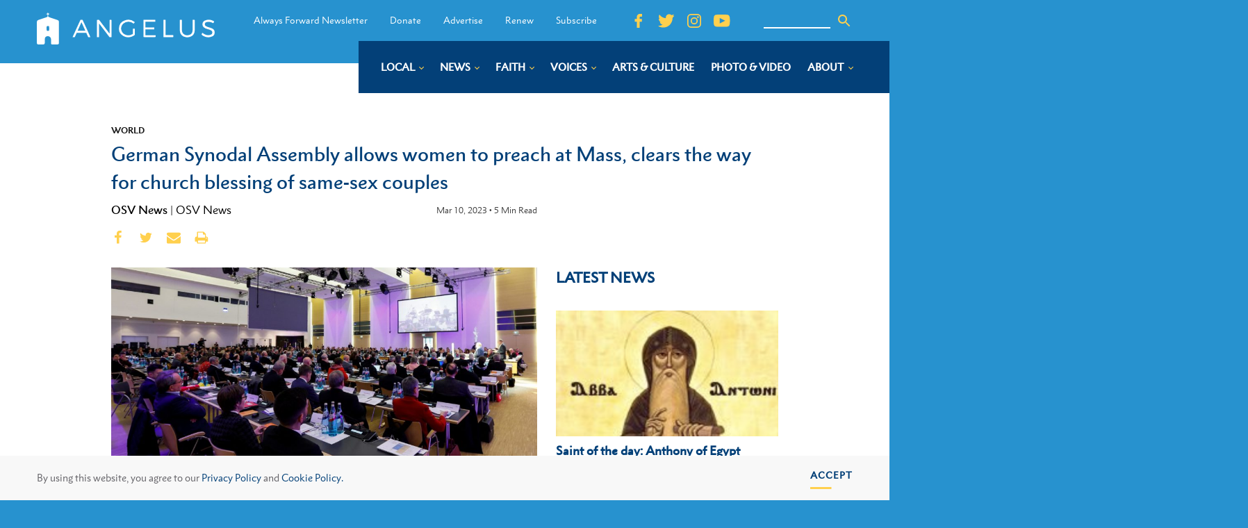

--- FILE ---
content_type: image/svg+xml
request_url: https://angelusnews.com/wp-content/uploads/2019/08/envelop-cutout.svg
body_size: 108
content:
<?xml version="1.0" encoding="UTF-8"?> <svg xmlns="http://www.w3.org/2000/svg" width="505.123" height="413.135" viewBox="0 0 505.123 413.135"><g id="_002-mail-black-envelope-symbol" data-name="002-mail-black-envelope-symbol" transform="translate(-19.746 84.405) rotate(-19)" opacity="0.143"><path id="Path_4148" data-name="Path 4148" d="M435.4,299.834a43.08,43.08,0,0,1-6.986,23.01L290.94,187.65,426.923,83.078A43.417,43.417,0,0,1,435.4,108.49V299.834ZM217.7,212.2,406.916,66.678a59.584,59.584,0,0,0-25.94-6.027H54.425A59.366,59.366,0,0,0,28.5,66.678Zm52.752-8.8-43.8,33.705a15.1,15.1,0,0,1-17.909,0l-43.808-33.707L25.724,340.314a59.288,59.288,0,0,0,28.7,7.358H380.975a59.286,59.286,0,0,0,28.7-7.358ZM8.478,83.077A43.425,43.425,0,0,0,0,108.49V299.834a42.944,42.944,0,0,0,6.989,23.01L144.447,187.627Z" transform="translate(0)" fill="#2792cf"></path></g></svg> 